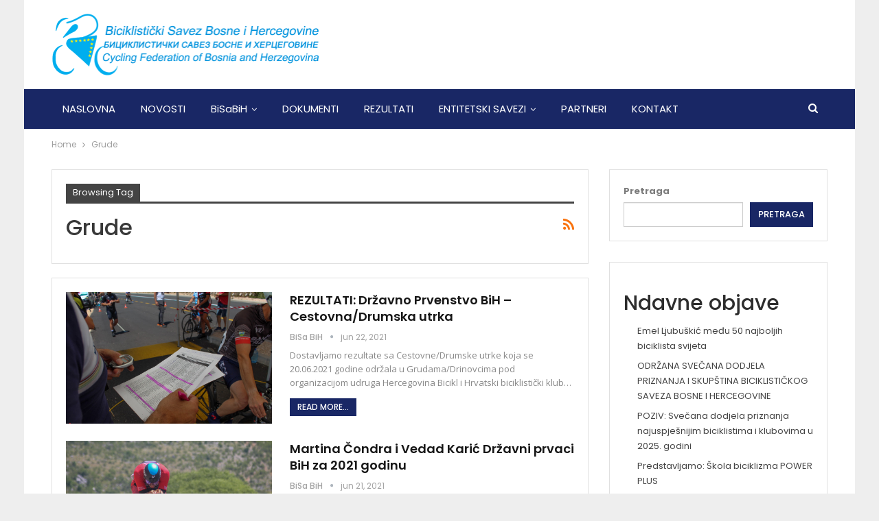

--- FILE ---
content_type: text/css
request_url: https://bisabih.ba/wp-content/bs-booster-cache/d7b256ae4bfce3348f85523e90289fc7.css
body_size: 53796
content:
.fhlckxeva.fhlckxeva-before-header,.fhlckxeva.fhlckxeva-before-header:before{background-color:#f8f8f8}.fhlckxeva.fhlckxeva-before-header{padding-top:30px !important;padding-bottom:30px !important}.fhlckxeva.fhlckxeva-after-footer,.fhlckxeva.fhlckxeva-after-footer:after{background-color:#f8f8f8}.fhlckxeva.fhlckxeva-after-footer{padding-top:30px !important;padding-bottom:30px !important}.better-social-counter .item-title{font-family:"Helvetica Neue",Helvetica,Arial,sans-serif;font-weight:400;font-size:12px;text-transform:initial}.better-social-counter .item-count{font-family:"Helvetica Neue",Helvetica,Arial,sans-serif;font-weight:700;font-size:14px;text-transform:initial}.better-social-counter .item-name{font-family:"Helvetica Neue",Helvetica,Arial,sans-serif;font-weight:400;font-size:14px;text-transform:initial}.better-social-counter .item-title-join{font-family:"Helvetica Neue",Helvetica,Arial,sans-serif;font-weight:400;font-size:13px;text-transform:initial}.better-social-banner .banner-item .item-count{font-family:"Helvetica Neue",Helvetica,Arial,sans-serif;font-weight:300;font-size:22px;text-transform:uppercase}.better-social-banner .banner-item .item-title{font-family:"Helvetica Neue",Helvetica,Arial,sans-serif;font-weight:700;font-size:12px;text-transform:uppercase}.better-social-banner .banner-item .item-button{font-family:"Helvetica Neue",Helvetica,Arial,sans-serif;font-weight:700;font-size:13px;text-transform:uppercase}:root{--publisher-site-width-2-col:1210px;--publisher-site-width-1-col:1210px;--publisher-site-width-2-col-content-col:70%;--publisher-site-width-2-col-primary-col:30%}@media(max-width:1300px){.page-layout-1-col .bs-sks,.page-layout-2-col .bs-sks{display:none !important}}:root{--publisher-site-width-3-col:1300px;--publisher-site-width-3-col-content-col:58%;--publisher-site-width-3-col-primary-col:25%;--publisher-site-width-3-col-secondary-col:17%}@media(max-width:1390px){.page-layout-3-col .bs-sks{display:none !important}}:root{--publisher-spacing:30}:root{--publisher-primary-color:#192765}.main-bg-color,.main-menu.menu .sub-menu li.current-menu-item:hover>a:hover,.main-menu.menu .better-custom-badge,.off-canvas-menu .menu .better-custom-badge,ul.sub-menu.bs-pretty-tabs-elements .mega-menu.mega-type-link .mega-links>li:hover>a,.widget.widget_nav_menu .menu .better-custom-badge,.widget.widget_nav_menu ul.menu li>a:hover,.widget.widget_nav_menu ul.menu li.current-menu-item>a,.rh-header .menu-container .resp-menu .better-custom-badge,.bs-popular-categories .bs-popular-term-item:hover .term-count,.widget.widget_tag_cloud .tagcloud a:hover,span.dropcap.dropcap-square,span.dropcap.dropcap-circle,.better-control-nav li a.better-active,.better-control-nav li:hover a,.main-menu.menu>li:hover>a:before,.main-menu.menu>li.current-menu-parent>a:before,.main-menu.menu>li.current-menu-item>a:before,.main-slider .better-control-nav li a.better-active,.main-slider .better-control-nav li:hover a,.site-footer.color-scheme-dark .footer-widgets .widget.widget_tag_cloud .tagcloud a:hover,.site-footer.color-scheme-dark .footer-widgets .widget.widget_nav_menu ul.menu li a:hover,.entry-terms.via a:hover,.entry-terms.source a:hover,.entry-terms.post-tags a:hover,.comment-respond #cancel-comment-reply-link,.better-newsticker .heading,.better-newsticker .control-nav span:hover,.listing-item-text-1:hover .term-badges.floated .term-badge a,.term-badges.floated a,.archive-title .term-badges span.term-badge a:hover,.post-tp-1-header .term-badges a:hover,.archive-title .term-badges a:hover,.listing-item-tb-2:hover .term-badges.floated .term-badge a,.btn-bs-pagination:hover,.btn-bs-pagination.hover,.btn-bs-pagination.bs-pagination-in-loading,.bs-slider-dots .bs-slider-active>.bts-bs-dots-btn,.listing-item-classic:hover a.read-more,.bs-loading>div,.pagination.bs-links-pagination a:hover,.footer-widgets .bs-popular-categories .bs-popular-term-item:hover .term-count,.footer-widgets .widget .better-control-nav li a:hover,.footer-widgets .widget .better-control-nav li a.better-active,.bs-slider-2-item .content-container a.read-more:hover,.bs-slider-3-item .content-container a.read-more:hover,.main-menu.menu .sub-menu li.current-menu-item:hover>a,.main-menu.menu .sub-menu>li:hover>a,.bs-slider-2-item .term-badges.floated .term-badge a,.bs-slider-3-item .term-badges.floated .term-badge a,.listing-item-blog:hover a.read-more,.back-top,.site-header .shop-cart-container .cart-handler .cart-count,.site-header .shop-cart-container .cart-box:after,.single-attachment-content .return-to:hover .fa,.topbar .topbar-date,.ajax-search-results:after,.better-gallery .gallery-title .prev:hover,.better-gallery .gallery-title .next:hover,.comments-template-multiple .nav-tabs .active a:after,.comments-template-multiple .active .comments-count,.off-canvas-inner:after,.more-stories:before,.bs-push-noti .bs-push-noti-wrapper-icon,.post-count-badge.pcb-t1.pcb-s1,.bs-fpe.bs-fpe-t2 thead,.post-tp-1-header .term-badges a,.entry-terms.post-tags .terms-label,.entry-terms.source .terms-label,.entry-terms.via .terms-label{background-color:#192765 !important}.bs-theme button,.bs-theme .btn,.bs-theme html input[type="button"],.bs-theme input[type="reset"],.bs-theme input[type="submit"],.bs-theme input[type="button"],.bs-theme .btn:focus,.bs-theme .btn:hover,.bs-theme button:focus,.bs-theme button:hover,.bs-theme html input[type="button"]:focus,.bs-theme html input[type="button"]:hover,.bs-theme input[type="reset"]:focus,.bs-theme input[type="reset"]:hover,.bs-theme input[type="submit"]:focus,.bs-theme input[type="submit"]:hover,.bs-theme input[type="button"]:focus,.bs-theme input[type="button"]:hover,.single-post-share .social-item.social-item a{background-color:#192765}.main-color,.screen-reader-text:hover,.screen-reader-text:active,.screen-reader-text:focus,.widget.widget_nav_menu .menu .better-custom-badge,.widget.widget_recent_comments a:hover,.bs-popular-categories .bs-popular-term-item,.main-menu.menu .sub-menu li.current-menu-item>a,.bs-about .about-link a,.comment-list .comment-footer .comment-reply-link:hover,.comment-list li.bypostauthor>article>.comment-meta .comment-author a,.comment-list li.bypostauthor>article>.comment-meta .comment-author,.comment-list .comment-footer .comment-edit-link:hover,.comment-respond #cancel-comment-reply-link,span.dropcap.dropcap-square-outline,span.dropcap.dropcap-circle-outline,ul.bs-shortcode-list li:before,a:hover,.post-meta a:hover,.site-header .top-menu.menu>li:hover>a,.site-header .top-menu.menu .sub-menu>li:hover>a,.mega-menu.mega-type-link-list .mega-links>li>a:hover,.mega-menu.mega-type-link-list .mega-links>li:hover>a,.listing-item .post-footer .post-share:hover .share-handler,.listing-item-classic .title a:hover,.single-post-content>.post-author .pre-head a:hover,.single-post-content a,.single-page-simple-content a,.site-header .search-container:hover .search-handler,.site-header .shop-cart-container.open .cart-handler,.site-header .shop-cart-container.open:hover .cart-handler,.site-footer .copy-2 a:hover,.site-footer .copy-1 a:hover,ul.menu.footer-menu li>a:hover,.rh-header .menu-container .resp-menu li:hover>a,.listing-item-thumbnail:hover .title a,.listing-item-grid:hover .title a,.listing-item-blog:hover .title a,.listing-item-classic:hover .title a,.post-meta a:hover,.pagination.bs-numbered-pagination>span,.pagination.bs-numbered-pagination .wp-pagenavi a:hover,.pagination.bs-numbered-pagination .page-numbers:hover,.pagination.bs-numbered-pagination .wp-pagenavi .current,.pagination.bs-numbered-pagination .current,.listing-item-text-1:hover .title a,.listing-item-text-2:hover .title a,.listing-item-text-3:hover .title a,.listing-item-text-4:hover .title a,.bs-popular-categories .bs-popular-term-item:hover,.main-menu.menu>li:hover>a,.listing-mg-5-item:hover .title,.listing-item-tall:hover>.title,.bs-text a,.wpb_text_column a,.bf-breadcrumb .bf-breadcrumb-item a:hover span,.off-canvas-menu li.current-menu-item>a,.entry-content.off_canvas_footer-info a,.comment-list .comment-content em.needs-approve,.better-newsticker ul.news-list li a:hover{color:#192765}.footer-widgets .widget a:hover,.bs-listing-modern-grid-listing-5 .listing-mg-5-item:hover .title a:hover,.bs-listing-modern-grid-listing-5 .listing-mg-5-item:hover .title a,.tabbed-grid-posts .tabs-section .active a{color:#192765 !important}.bs-theme textarea:focus,.bs-theme input[type="url"]:focus,.bs-theme input[type="search"]:focus,.bs-theme input[type="password"]:focus,.bs-theme input[type="email"]:focus,.bs-theme input[type="number"]:focus,.bs-theme input[type="week"]:focus,.bs-theme input[type="month"]:focus,.bs-theme input[type="time"]:focus,.bs-theme input[type="datetime-local"]:focus,.bs-theme input[type="date"]:focus,.bs-theme input[type="color"]:focus,.bs-theme input[type="text"]:focus,.widget.widget_nav_menu .menu .better-custom-badge:after,.better-gallery .fotorama__thumb-border,span.dropcap.dropcap-square-outline,span.dropcap.dropcap-circle-outline,.comment-respond textarea:focus,.archive-title .term-badges a:hover,.listing-item-text-2:hover .item-inner,.btn-bs-pagination:hover,.btn-bs-pagination.hover,.btn-bs-pagination.bs-pagination-in-loading,.bs-slider-2-item .content-container a.read-more,.bs-slider-3-item .content-container a.read-more,.pagination.bs-links-pagination a:hover,body.active-top-line,.entry-terms.post-tags .terms-label,.entry-terms.source .terms-label,.entry-terms.via .terms-label{border-color:#192765}.main-menu.menu .better-custom-badge:after,.off-canvas-menu .menu .better-custom-badge:after{border-top-color:#192765}.better-newsticker .heading:after{border-left-color:#192765}::selection{background:#192765}::-moz-selection{background:#192765}.term-badges.text-badges .term-badge a{color:#192765 !important;background-color:transparent !important}.active-top-line .header-style-1.full-width .bs-pinning-block.pinned.main-menu-wrapper,.active-top-line .header-style-1.boxed .bs-pinning-block.pinned .main-menu-container,.active-top-line .header-style-2.full-width .bs-pinning-block.pinned.main-menu-wrapper,.active-top-line .header-style-2.boxed .bs-pinning-block.pinned .main-menu-container,.active-top-line .header-style-3.full-width .bs-pinning-block.pinned.main-menu-wrapper,.active-top-line .header-style-3.boxed .bs-pinning-block.pinned .main-menu-container,.active-top-line .header-style-4.full-width .bs-pinning-block.pinned.main-menu-wrapper,.active-top-line .header-style-4.boxed .bs-pinning-block.pinned .main-menu-container,.active-top-line .header-style-5.full-width .bspw-header-style-5 .bs-pinning-block.pinned,.active-top-line .header-style-5.boxed .bspw-header-style-5 .bs-pinning-block.pinned .header-inner,.active-top-line .header-style-6.full-width .bspw-header-style-6 .bs-pinning-block.pinned,.active-top-line .header-style-6.boxed .bspw-header-style-6 .bs-pinning-block.pinned .header-inner,.active-top-line .header-style-7.full-width .bs-pinning-block.pinned.main-menu-wrapper,.active-top-line .header-style-7.boxed .bs-pinning-block.pinned .main-menu-container,.active-top-line .header-style-8.full-width .bspw-header-style-8 .bs-pinning-block.pinned,.active-top-line .header-style-8.boxed .bspw-header-style-8 .bs-pinning-block.pinned .header-inner{border-top:3px solid #192765}.better-gcs-wrapper .gsc-result .gs-title *,.better-gcs-wrapper .gsc-result .gs-title:hover *,.better-gcs-wrapper .gsc-results .gsc-cursor-box .gsc-cursor-current-page,.better-gcs-wrapper .gsc-results .gsc-cursor-box .gsc-cursor-page:hover{color:#192765 !important}.better-gcs-wrapper button.gsc-search-button-v2{background-color:#192765 !important}.betterstudio-review .verdict .overall,.rating-bar span{background-color:#192765}.rating-stars span:before,.betterstudio-review .verdict .page-heading{color:#192765}.topbar .topbar-date.topbar-date{background-color:#ffffff !important}.topbar .topbar-date.topbar-date{color:#6b6b6b !important}.site-header .top-menu.menu>li>a,.topbar .topbar-sign-in{color:#6b6b6b}.site-header.full-width .topbar,.site-header.boxed .topbar .topbar-inner{background-color:#ffffff}.site-header.full-width .topbar,.site-header.boxed .topbar .topbar-inner{border-color:#edeef3}.topbar .better-social-counter.style-button .social-item .item-icon{color:#6b6b6b}.topbar .better-social-counter.style-button .social-item:hover .item-icon{color:#ffffff}.topbar .better-social-counter.style-button .social-item .item-icon{background:#f0f0f0}.topbar .better-social-counter.style-button .social-item:hover .item-icon{background:#192765}.site-header.boxed .main-menu-wrapper .main-menu-container,.site-header.full-width .main-menu-wrapper{border-top-color:#192765}.site-header.header-style-1.boxed .main-menu-wrapper .main-menu-container,.site-header.header-style-1.full-width .main-menu-wrapper,.site-header.header-style-1 .better-pinning-block.pinned.main-menu-wrapper .main-menu-container{border-bottom-color:#dedede !important}.site-header.header-style-2.boxed .main-menu-wrapper .main-menu-container,.site-header.header-style-2.full-width .main-menu-wrapper,.site-header.header-style-2 .better-pinning-block.pinned.main-menu-wrapper .main-menu-container{border-bottom-color:#192765 !important}.site-header.header-style-3.boxed .main-menu-container,.site-header.full-width.header-style-3 .main-menu-wrapper{border-bottom-color:#dedede !important}.site-header.header-style-4.boxed .main-menu-container,.site-header.full-width.header-style-4 .main-menu-wrapper{border-bottom-color:#dedede !important}.site-header.header-style-5.boxed .header-inner,.site-header.header-style-5.full-width,.site-header.header-style-5.full-width>.bs-pinning-wrapper>.content-wrap.pinned{border-bottom-color:#dedede}.site-header.header-style-6.boxed .header-inner,.site-header.header-style-6.full-width,.site-header.header-style-6.full-width>.bs-pinning-wrapper>.content-wrap.pinned{border-bottom-color:#dedede}.site-header.header-style-7.boxed .main-menu-container,.site-header.full-width.header-style-7 .main-menu-wrapper{border-bottom-color:#dedede !important}.site-header.header-style-8.boxed .header-inner,.site-header.header-style-8.full-width,.site-header.header-style-8.full-width>.bs-pinning-wrapper>.content-wrap.pinned{border-bottom-color:#dedede}.site-header .shop-cart-container .cart-handler,.site-header .search-container .search-handler,.site-header .main-menu>li>a,.site-header .search-container .search-box .search-form .search-field{color:#ffffff}.site-header .off-canvas-menu-icon .off-canvas-menu-icon-el,.site-header .off-canvas-menu-icon .off-canvas-menu-icon-el:after,.site-header .off-canvas-menu-icon .off-canvas-menu-icon-el:before{background-color:#ffffff}.site-header .search-container .search-box .search-form .search-field::-webkit-input-placeholder{color:#ffffff}.site-header .search-container .search-box .search-form .search-field::-moz-placeholder{color:#ffffff}.site-header .search-container .search-box .search-form .search-field:-ms-input-placeholder{color:#ffffff}.site-header .search-container .search-box .search-form .search-field:-moz-placeholder{color:#ffffff}.site-header .shop-cart-container:hover .cart-handler,.site-header .search-container:hover .search-handler,.site-header .main-menu>li:hover>a,.site-header .main-menu>li>a:hover,.site-header .main-menu>li.current-menu-item>a{color:#ffffff}.main-menu.menu>li:hover>a:before,.main-menu.menu .sub-menu li.current-menu-item:hover>a,.main-menu.menu .sub-menu>li:hover>a{background-color:#ffffff}body .main-menu.menu .sub-menu li.current-menu-item:hover>a,body .main-menu.menu .sub-menu>li:hover>a{background-color:#ffffff}.site-header.boxed.header-style-1 .main-menu-wrapper .main-menu-container,.site-header.full-width.header-style-1 .main-menu-wrapper,.bspw-header-style-1.boxed>.bs-pinning-block.pinned.main-menu-wrapper .main-menu-container,.site-header.boxed.header-style-2 .main-menu-wrapper .main-menu-container,.site-header.full-width.header-style-2 .main-menu-wrapper,.bspw-header-style-2.boxed>.bs-pinning-block.pinned.main-menu-wrapper .main-menu-container,.site-header.boxed.header-style-3 .main-menu-wrapper .main-menu-container,.site-header.full-width.header-style-3 .main-menu-wrapper,.bspw-header-style-3.boxed>.bs-pinning-block.pinned.main-menu-wrapper .main-menu-container,.site-header.boxed.header-style-4 .main-menu-wrapper .main-menu-container,.site-header.full-width.header-style-4 .main-menu-wrapper,.bspw-header-style-4.boxed>.bs-pinning-block.pinned.main-menu-wrapper .main-menu-container,.site-header.header-style-5 .content-wrap>.bs-pinning-wrapper>.bs-pinning-block,.site-header.header-style-5.full-width .content-wrap.pinned,.site-header.boxed.header-style-7 .main-menu-wrapper .main-menu-container,.site-header.full-width.header-style-7 .main-menu-wrapper,.bspw-header-style-7.boxed>.bs-pinning-block.pinned.main-menu-wrapper .main-menu-container{background-color:#192765}.site-header.header-style-5 .header-inner,.site-header.header-style-5.full-width.stretched>.bspw-header-style-5>.content-wrap,.site-header.header-style-5.full-width.stretched>.content-wrap,.site-header.header-style-6 .header-inner,.site-header.header-style-6.full-width.stretched>.bspw-header-style-6>.content-wrap,.site-header.header-style-6.full-width.stretched>.content-wrap,.site-header.header-style-8 .header-inner,.site-header.header-style-8.full-width.stretched>.bspw-header-style-8>.content-wrap,.site-header.header-style-8.full-width.stretched>.content-wrap{background-color:#192765}.site-header.header-style-1,.site-header.header-style-2,.site-header.header-style-3,.site-header.header-style-4,.site-header.header-style-5.full-width,.site-header.header-style-5.boxed>.content-wrap>.container,.site-header.header-style-5 .bs-pinning-wrapper.bspw-header-style-5>.bs-pinning-block,.site-header.header-style-6.full-width,.site-header.header-style-6.boxed>.content-wrap>.container,.site-header.header-style-6 .bs-pinning-wrapper.bspw-header-style-6>.bs-pinning-block,.site-header.header-style-7,.site-header.header-style-8.full-width,.site-header.header-style-8.boxed>.content-wrap>.container,.site-header.header-style-8 .bs-pinning-wrapper.bspw-header-style-8>.bs-pinning-block{background-color:#ffffff}ul.menu.footer-menu li>a,.site-footer .copy-2 a,.site-footer .copy-2,.site-footer .copy-1 a,.site-footer .copy-1{color:#ffffff}.site-footer .footer-widgets,.footer-widgets .section-heading.sh-t4.sh-s5 .h-text:after{background-color:#1f2333 !important}.site-footer .section-heading.sh-t4.sh-s5 .h-text:before{border-top-color:#1f2333 !important}.site-footer .footer-widgets .section-heading.sh-t1 .h-text,.footer-widgets .section-heading.sh-t4.sh-s3 .h-text:after,.footer-widgets .section-heading.sh-t4.sh-s1 .h-text:after,.footer-widgets .section-heading.sh-t3.sh-s8>.h-text:last-child:first-child:after,.footer-widgets .section-heading.sh-t3.sh-s8>a:last-child:first-child>.h-text:after,.footer-widgets .section-heading.sh-t3.sh-s8>.main-link>.h-text:after,.footer-widgets .section-heading.sh-t3.sh-s8>.h-text:last-child:first-child:before,.footer-widgets .section-heading.sh-t3.sh-s8>a:last-child:first-child>.h-text:before,.footer-widgets .section-heading.sh-t3.sh-s8 >.main-link>.h-text:before,.footer-widgets .section-heading.sh-t3.sh-s8.bs-pretty-tabs .bs-pretty-tabs-container .bs-pretty-tabs-more.other-link .h-text,.footer-widgets .section-heading.sh-t3.sh-s8>a>.h-text,.footer-widgets .section-heading.sh-t3.sh-s8>.h-text,.footer-widgets .section-heading.sh-t6.sh-s7>.main-link>.h-text:after,.footer-widgets .section-heading.sh-t6.sh-s7>a:last-child:first-child>.h-text:after,.footer-widgets .section-heading.sh-t6.sh-s7>.h-text:last-child:first-child:after,.footer-widgets .section-heading.sh-t6.sh-s6>.main-link>.h-text:after,.footer-widgets .section-heading.sh-t6.sh-s6>a:last-child:first-child>.h-text:after,.footer-widgets .section-heading.sh-t6.sh-s6>.h-text:last-child:first-child:after,.footer-widgets .section-heading.sh-t7.sh-s1>.main-link>.h-text,.footer-widgets .section-heading.sh-t7.sh-s1>a:last-child:first-child>.h-text,.footer-widgets .section-heading.sh-t7.sh-s1 .h-text{background-color:#1f2333}.footer-widgets .section-heading.sh-t6.sh-s4>.main-link>.h-text:after,.footer-widgets .section-heading.sh-t6.sh-s4>a:last-child:first-child>.h-text:after,.footer-widgets .section-heading.sh-t6.sh-s4>.h-text:last-child:first-child:after,.footer-widgets .section-heading.sh-t6.sh-s4>.main-link>.h-text:after,.footer-widgets .section-heading.sh-t6.sh-s4>a:last-child:first-child>.h-text:after,.footer-widgets .section-heading.sh-t6.sh-s4>.h-text:last-child:first-child:after,.footer-widgets .section-heading.sh-t6.sh-s4>.main-link>.h-text:before,.footer-widgets .section-heading.sh-t6.sh-s4>a:last-child:first-child>.h-text:before,.footer-widgets .section-heading.sh-t6.sh-s4>.h-text:last-child:first-child:before{border-left-color:#1f2333}.footer-widgets .section-heading.sh-t6.sh-s4>.main-link>.h-text:after,.footer-widgets .section-heading.sh-t6.sh-s4>a:last-child:first-child>.h-text:after,.footer-widgets .section-heading.sh-t6.sh-s4>.h-text:last-child:first-child:after,.footer-widgets .section-heading.sh-t6.sh-s4>.main-link>.h-text:after,.footer-widgets .section-heading.sh-t6.sh-s4>a:last-child:first-child>.h-text:after,.footer-widgets .section-heading.sh-t6.sh-s4>.h-text:last-child:first-child:after,.footer-widgets .section-heading.sh-t6.sh-s4>.main-link>.h-text:before,.footer-widgets .section-heading.sh-t6.sh-s4>a:last-child:first-child>.h-text:before,.footer-widgets .section-heading.sh-t6.sh-s4>.h-text:last-child:first-child:before{border-left-color:#1f2333}.footer-widgets .section-heading.sh-t6.sh-s7>.main-link>.h-text:before,.footer-widgets .section-heading.sh-t6.sh-s7>a:last-child:first-child>.h-text:before,.footer-widgets .section-heading.sh-t6.sh-s7>.h-text:last-child:first-child:before,.footer-widgets .section-heading.sh-t6.sh-s6>.main-link>.h-text:before,.footer-widgets .section-heading.sh-t6.sh-s6>a:last-child:first-child>.h-text:before,.footer-widgets .section-heading.sh-t6.sh-s6>.h-text:last-child:first-child:before,.footer-widgets .section-heading.sh-t6.sh-s5>.main-link>.h-text:before,.footer-widgets .section-heading.sh-t6.sh-s5>a:last-child:first-child>.h-text:before,.footer-widgets .section-heading.sh-t6.sh-s5>.h-text:last-child:first-child:before{border-top-color:#1f2333}.footer-widgets .section-heading.sh-t6.sh-s7>.main-link>.h-text:before,.footer-widgets .section-heading.sh-t6.sh-s7>a:last-child:first-child>.h-text:before,.footer-widgets .section-heading.sh-t6.sh-s7>.h-text:last-child:first-child:before{border-bottom-color:#1f2333}.ltr .footer-widgets .section-heading.sh-t6.sh-s8>.main-link>.h-text:after,.ltr .footer-widgets .section-heading.sh-t6.sh-s8>a:last-child:first-child>.h-text:after,.ltr .footer-widgets .section-heading.sh-t6.sh-s8>.h-text:last-child:first-child:after{border-right-color:#1f2333}.rtl .footer-widgets .section-heading.sh-t6.sh-s8>.main-link>.h-text:after,.rtl .footer-widgets .section-heading.sh-t6.sh-s8>a:last-child:first-child>.h-text:after,.rtl .footer-widgets .section-heading.sh-t6.sh-s8>.h-text:last-child:first-child:after{border-left-color:#1f2333}.site-footer:before{display:none}.copy-footer .content-wrap{overflow-x:auto}.site-footer .copy-footer .footer-menu-wrapper .footer-menu-container:before{display:none}.site-footer .copy-footer{background-color:#0c0e17}.site-footer .footer-social-icons{background-color:#ffffff}.site-footer,.footer-widgets .section-heading.sh-t4.sh-s5 .h-text:after{background-color:#0c0e17}.site-footer .section-heading.sh-t4.sh-s5 .h-text:before{border-top-color:#0c0e17}.section-heading.sh-t5>.main-link>.h-text:before,.section-heading.sh-t5>a:first-child:last-child>.h-text:before,.section-heading.sh-t5>.h-text:first-child:last-child:before{background-color:#111111}.section-heading.sh-t5>.main-link>.h-text,.section-heading.sh-t5 a.active,.section-heading.sh-t5 .main-link:first-child:last-child .h-text,.section-heading.sh-t5>.h-text{color:#111111}.section-heading.sh-t5 a:hover .h-text,.section-heading.sh-t5 a.active .h-text{color:#111111 !important}.entry-content a.read-more,a.read-more,.listing-item-classic:hover a.read-more,.listing-item-blog:hover a.read-more{background-color:#192765 !important}.bs-slider-2-item .content-container a.read-more,.bs-slider-3-item .content-container a.read-more{border-color:#192765}body.bs-theme,body.bs-theme .btn-bs-pagination,body.bs-theme .body-typo{font-family:'Poppins';font-weight:400;font-size:13px;text-align:inherit;text-transform:inherit;color:#7b7b7b}.post-meta,.post-meta a{font-family:'Poppins';font-weight:400;font-size:12px;text-transform:none;color:#a3a3a3}.listing-mg-item.listing-mg-5-item .post-meta.post-meta .views.views.views{font-family:'Poppins';font-weight:400!important;font-size:12px;text-transform:none;color:#a3a3a3!important}.post-meta .post-author{font-family:'Poppins';font-weight:500;font-size:12px;text-transform:capitalize}.term-badges .format-badge,.term-badges .term-badge,.main-menu .term-badges a{font-family:'Poppins';font-weight:500;font-size:11px;text-transform:uppercase;letter-spacing:0.4px}.heading-typo,h1,h2,h3,h4,h5,h6,.h1,.h2,.h3,.h4,.h5,.h6,.heading-1,.heading-2,.heading-3,.heading-4,.heading-5,.heading-6,.header .site-branding .logo,.search-form input[type="submit"],.widget.widget_categories ul li,.widget.widget_archive ul li,.widget.widget_nav_menu ul.menu,.widget.widget_pages ul li,.widget.widget_recent_entries li a,.widget .tagcloud a,.widget.widget_calendar table caption,.widget.widget_rss li .rsswidget,.listing-widget .listing-item .title,button,html input[type="button"],input[type="reset"],input[type="submit"],input[type="button"],.pagination,.site-footer .footer-social-icons .better-social-counter.style-name .social-item,.section-heading .h-text,.entry-terms a,.single-container .post-share a,.comment-list .comment-meta .comment-author,.comments-wrap .comments-nav,.main-slider .content-container .read-more,a.read-more,.single-page-content>.post-share li,.single-container>.post-share li,.better-newsticker .heading,.better-newsticker ul.news-list li{font-family:'Poppins';font-weight:500;text-transform:inherit}.better-gcs-wrapper .gsc-result .gs-title{font-family:'Poppins';font-weight:500;text-transform:inherit}h1,.h1,.heading-1{font-size:34px}h2,.h2,.heading-2{font-size:30px}h3,.h3,.heading-3{font-size:25px}h4,.h4,.heading-4{font-size:20px}h5,.h5,.heading-5{font-size:17px}h6,.h6,.heading-6{font-size:15px}.single-post-title{font-family:'Poppins';font-weight:700;text-transform:capitalize}.post-template-1 .single-post-title{font-size:24px}.post-tp-2-header .single-post-title{font-size:28px}.post-tp-3-header .single-post-title{font-size:26px}.post-tp-4-header .single-post-title{font-size:26px}.post-tp-5-header .single-post-title{font-size:26px}.post-template-6 .single-post-title{font-size:24px}.post-tp-7-header .single-post-title{font-size:24px}.post-template-8 .single-post-title{font-size:24px}.post-template-9 .single-post-title{font-size:24px}.post-template-10 .single-post-title,.ajax-post-content .single-post-title.single-post-title{font-size:24px}.post-tp-11-header .single-post-title{font-size:25px}.post-tp-12-header .single-post-title{font-size:22px}.post-template-13 .single-post-title{font-size:22px}.post-template-14 .single-post-title{font-size:22px}.post-subtitle{font-family:'Poppins';font-weight:500;font-size:18px;text-transform:inherit}.entry-content{font-family:-apple-system,BlinkMacSystemFont,"Segoe UI",Roboto,Oxygen,Oxygen-Sans,Ubuntu,Cantarell,"Helvetica Neue","Open Sans",sans-serif;font-weight:400;font-size:15px;text-align:inherit;text-transform:initial;color:#2c2f34}.post-summary{font-family:'Open Sans';font-weight:400;line-height:20px;font-size:13px;text-align:inherit;text-transform:initial;color:#888888}.single-post-excerpt{font-family:-apple-system,BlinkMacSystemFont,"Segoe UI",Roboto,Oxygen,Oxygen-Sans,Ubuntu,Cantarell,"Helvetica Neue","Open Sans",sans-serif;font-weight:400;line-height:22px;font-size:15px;text-align:inherit;text-transform:initial}.main-menu li>a,.main-menu li,.off-canvas-menu>ul>li>a{font-family:'Poppins';font-weight:400;font-size:15px;text-align:inherit;text-transform:capitalize}.main-menu.menu .sub-menu>li>a,.main-menu.menu .sub-menu>li,.rh-header .menu-container .resp-menu li>a,.rh-header .menu-container .resp-menu li,.mega-menu.mega-type-link-list .mega-links li>a,ul.sub-menu.bs-pretty-tabs-elements .mega-menu.mega-type-link .mega-links>li>a,.off-canvas-menu li>a{font-family:'Poppins';font-weight:400;font-size:14px;text-align:inherit;text-transform:none}.top-menu.menu>li>a,.top-menu.menu>li>a:hover,.top-menu.menu>li,.topbar .topbar-sign-in{font-family:'Poppins';font-weight:400;font-size:12px;text-align:inherit;text-transform:capitalize}.top-menu.menu .sub-menu>li>a,.top-menu.menu .sub-menu>li{font-family:'Poppins';font-weight:400;font-size:12px;text-align:inherit;text-transform:none}.topbar .topbar-date{font-family:'Poppins';font-weight:400;font-size:12px;text-transform:capitalize}.archive-title .pre-title{font-family:'Poppins';font-weight:400;font-size:13px;text-align:inherit;text-transform:capitalize}.archive-title .page-heading{font-family:'Poppins';font-weight:500;font-size:32px;text-align:inherit;text-transform:capitalize;color:#383838}.listing-item .post-subtitle{font-family:'Poppins';font-weight:600;line-height:18px;text-align:inherit;text-transform:inherit;color:#565656}.listing-item-classic-1 .title{font-family:'Poppins';font-weight:600;line-height:27px;font-size:21px;text-align:inherit;text-transform:none;color:#161616}.listing-item-classic-1 .post-subtitle{font-size:17px}.listing-item-classic-2 .title{font-family:'Poppins';font-weight:600;line-height:27px;font-size:21px;text-align:inherit;text-transform:none;color:#161616}.listing-item-classic-2 .post-subtitle{font-size:17px}.listing-item-classic-3 .title{font-family:'Poppins';font-weight:600;line-height:26px;font-size:20px;text-align:inherit;text-transform:none;color:#161616}.listing-item-classic-3 .post-subtitle{font-size:17px}.listing-mg-1-item .content-container,.listing-mg-1-item .title{font-family:'Poppins';font-weight:600;font-size:22px;text-align:inherit;text-transform:capitalize;color:#ffffff}.listing-mg-1-item .post-subtitle{font-size:15px}.listing-mg-2-item .content-container,.listing-mg-2-item .title{font-family:'Poppins';font-weight:600;font-size:22px;text-align:inherit;text-transform:capitalize;color:#ffffff}.listing-mg-2-item .post-subtitle{font-size:15px}.listing-mg-3-item .content-container,.listing-mg-3-item .title{font-family:'Poppins';font-weight:600;font-size:18px;text-align:inherit;text-transform:capitalize;color:#ffffff}.listing-mg-4-item .content-container,.listing-mg-4-item .title{font-family:'Poppins';font-weight:600;font-size:18px;text-align:inherit;text-transform:capitalize}.listing-mg-4-item .post-subtitle{font-size:16px}.listing-mg-5-item-big .title{font-family:'Poppins';font-weight:600;font-size:22px;text-align:center;text-transform:capitalize}.listing-mg-5-item-small .title{font-family:'Poppins';font-weight:500;font-size:15px;text-align:center;text-transform:capitalize}.listing-mg-5-item .post-subtitle{font-size:15px}.listing-mg-6-item .content-container,.listing-mg-6-item .title{font-family:'Poppins';font-weight:600;font-size:21px;text-align:inherit;text-transform:capitalize;color:#ffffff}.listing-mg-6-item .post-subtitle{font-size:16px}.listing-mg-7-item .content-container,.listing-mg-7-item .title{font-family:'Poppins';font-weight:600;font-size:22px;text-align:inherit;text-transform:capitalize;color:#ffffff}.listing-mg-7-item .post-subtitle{font-size:15px}.listing-mg-8-item .content-container,.listing-mg-8-item .title{font-family:'Poppins';font-weight:600;font-size:22px;text-align:inherit;text-transform:capitalize;color:#ffffff}.listing-mg-8-item .post-subtitle{font-size:15px}.listing-mg-9-item .content-container,.listing-mg-9-item .title{font-family:'Poppins';font-weight:600;font-size:22px;text-align:inherit;text-transform:capitalize;color:#ffffff}.listing-mg-9-item .post-subtitle{font-size:15px}.listing-mg-10-item .content-container,.listing-mg-10-item .title{font-family:'Poppins';font-weight:600;font-size:24px;text-align:inherit;text-transform:capitalize;color:#ffffff}.listing-mg-10-item .post-subtitle{font-size:16px}.listing-item-grid-1 .title{font-family:'Poppins';font-weight:600;line-height:22px;font-size:17px;text-align:inherit;text-transform:none;color:#161616}.listing-item-grid-1 .post-subtitle{font-size:15px}.listing-item-grid-2 .title{font-family:'Poppins';font-weight:600;line-height:22px;font-size:17px;text-align:inherit;text-transform:none;color:#161616}.listing-item-grid-2 .post-subtitle{font-size:15px}.listing-item-tall-1 .title{font-family:'Poppins';font-weight:600;line-height:20px;font-size:16px;text-align:inherit;text-transform:none;color:#161616}.listing-item-tall-1 .post-subtitle{font-size:14px}.listing-item-tall-2 .title,.listing-item-tall-2 .title a{font-family:'Poppins';font-weight:600;line-height:20px;font-size:16px;text-align:center;text-transform:none;color:#161616}.listing-item-tall-2 .post-subtitle{font-size:14px}.bs-slider-1-item .title{font-family:'Poppins';font-weight:600;line-height:30px;font-size:26px;text-align:inherit;text-transform:none}.bs-slider-1-item .post-subtitle{font-size:15px}.bs-slider-2-item .title{font-family:'Poppins';font-weight:600;line-height:28px;font-size:21px;text-align:inherit;text-transform:none;color:#161616}.bs-slider-2-item .post-subtitle{font-size:15px}.bs-slider-3-item .title{font-family:'Poppins';font-weight:600;line-height:28px;font-size:21px;text-align:inherit;text-transform:none;color:#161616}.bs-slider-3-item .post-subtitle{font-size:15px}.bs-box-1 .box-title{font-family:'Poppins';font-weight:600;line-height:25px;font-size:18px;text-align:inherit;text-transform:none}.bs-box-2 .box-title{font-family:'Poppins';font-weight:600;line-height:18px;font-size:14px;text-align:inherit;text-transform:uppercase}.bs-box-3 .box-title{font-family:'Poppins';font-weight:600;line-height:20px;font-size:17px;text-align:inherit;text-transform:uppercase}.bs-box-4 .box-title{font-family:'Poppins';font-weight:600;line-height:20px;font-size:17px;text-align:inherit;text-transform:uppercase}.listing-item-blog-1>.item-inner>.title,.listing-item-blog-2>.item-inner>.title,.listing-item-blog-3>.item-inner>.title{font-family:'Poppins';font-weight:600;line-height:23px;font-size:18px;text-align:inherit;text-transform:none;color:#161616}.listing-item-blog-1>.item-inner>.post-subtitle,.listing-item-blog-2>.item-inner>.post-subtitle,.listing-item-blog-3>.item-inner>.post-subtitle{font-size:15px}.listing-item-blog-5>.item-inner>.title{font-family:'Poppins';font-weight:600;line-height:24px;font-size:18px;text-align:inherit;text-transform:none;color:#161616}.listing-item-blog-5 .post-subtitle{font-size:15px}.listing-item-tb-3 .title,.listing-item-tb-1 .title{font-family:'Poppins';font-weight:600;line-height:18px;font-size:13px;text-align:inherit;text-transform:none;color:#161616}.listing-item-tb-3 .post-subtitle,.listing-item-tb-1 .post-subtitle{font-size:13px}.listing-item-tb-2 .title{font-family:'Poppins';font-weight:600;line-height:17px;font-size:13px;text-align:inherit;text-transform:none;color:#161616}.listing-item-tb-2 .post-subtitle{font-size:13px}.listing-item-text-1 .title{font-family:'Poppins';font-weight:600;line-height:22px;font-size:15px;text-align:center;text-transform:capitalize;color:#161616}.listing-item-text-1 .post-subtitle{font-size:14px}.listing-item-text-2 .title{font-family:'Poppins';font-weight:600;line-height:19px;font-size:14px;text-align:inherit;text-transform:capitalize;color:#161616}.listing-item-text-2 .post-subtitle{font-size:14px}.listing-item-text-3 .title,.listing-item-text-4 .title{font-family:'Poppins';font-weight:600;line-height:20px;font-size:14px;text-align:inherit;text-transform:inherit;color:#161616}.listing-item-text-3 .post-subtitle,.listing-item-text-4 .post-subtitle{font-size:14px}.section-heading .h-text{font-family:'Poppins';font-weight:600;line-height:38px;font-size:18px;text-transform:uppercase}.site-footer .copy-footer .menu{font-family:'Poppins';font-weight:500;line-height:28px;font-size:14px;text-transform:capitalize;color:#ffffff}.site-footer .copy-footer .container{font-family:'Poppins';font-weight:400;line-height:18px;font-size:12px}.post-meta .views.rank-default,.single-post-share .post-share-btn.post-share-btn-views.rank-default{color:!important}.post-meta .views.rank-500,.single-post-share .post-share-btn.post-share-btn-views.rank-500{color:#edaa02 !important}.post-meta .views.rank-1000,.single-post-share .post-share-btn.post-share-btn-views.rank-1000{color:#d88531 !important}.post-meta .views.rank-2000,.single-post-share .post-share-btn.post-share-btn-views.rank-2000{color:#c44b2d !important}.post-meta .views.rank-3500,.single-post-share .post-share-btn.post-share-btn-views.rank-3500{color:#d40808 !important}.post-meta .share.rank-50,.single-post-share .post-share-btn.rank-50{color:#edaa02 !important}.post-meta .share.rank-100,.single-post-share .post-share-btn.rank-100{color:#d88531 !important}.post-meta .share.rank-200,.single-post-share .post-share-btn.rank-200{color:#c44b2d !important}.post-meta .share.rank-300,.single-post-share .post-share-btn.rank-300{color:#d40808 !important} .widget.widget_categories li.cat-item.cat-item-4>a:hover,.main-menu.menu>li.menu-term-4:hover>a,ul.menu.footer-menu li.menu-term-4>a:hover,.listing-item.main-term-4:hover .title a,body.category-4 .archive-title .page-heading,.listing-item-classic.main-term-4 .post-meta a:hover,.listing-item-blog.main-term-4 .post-meta a:hover,.listing-item-grid.main-term-4 .post-meta a:hover,.listing-item-text-1.main-term-4 .post-meta a:hover,.listing-item-text-2.main-term-4 .post-meta a:hover,.bs-popular-categories .bs-popular-term-item.term-item-4:hover a,.listing-mg-5-item.main-term-4:hover .title,.listing-mg-5-item.main-term-4:hover .title a:hover,.listing-item-tall-1.main-term-4:hover>.title,.listing-item-tall-2.main-term-4:hover>.title,.tabbed-grid-posts .tabs-section .active a.term-4,.search-header .clean-button.term-4:hover{color:#dd3333 !important}.main-menu.menu>li.menu-term-4:hover>a:before,.main-menu.menu>li.menu-term-4.current-menu-item>a:before,.main-menu.menu>li.menu-term-4.current-menu-parent>a:before,.widget.widget_nav_menu ul.menu li.menu-term-4>a:hover,.widget.widget_nav_menu ul.menu li.current-menu-item.menu-term-4>a,.widget.widget_categories li.cat-item.cat-item-4>a:hover>.post-count,.listing-item-text-1.main-term-4:hover .term-badges.floated .term-badge.term-4 a,.listing-item-tb-2.main-term-4:hover .term-badges.floated .term-badge a,.listing-item.main-term-4:hover a.read-more,.term-badges .term-badge.term-4 a,.archive-title .term-badges span.term-badge.term-4 a:hover,body.category-4 .archive-title .pre-title span,body.category-4 .archive-title .pre-title:after,.bs-pagination.main-term-4 .btn-bs-pagination:hover,.bs-pagination-wrapper.main-term-4 .bs-loading>div,.bs-pagination.main-term-4 .btn-bs-pagination.bs-pagination-in-loading,.bs-slider-controls.main-term-4 .btn-bs-pagination:hover,.bs-slider-controls.main-term-4 .bs-slider-dots .bs-slider-active>.bts-bs-dots-btn,.main-menu.menu>li.menu-term-4>a>.better-custom-badge,.bs-popular-categories .bs-popular-term-item.term-item-4:hover .term-count,.bs-slider-2-item.main-term-4 .term-badges.floated .term-badge a,.bs-slider-3-item.main-term-4 .term-badges.floated .term-badge a,.bs-slider-2-item.main-term-4 .content-container a.read-more:hover,.bs-slider-3-item.main-term-4 .content-container a.read-more:hover,.listing-item.main-term-4 .post-count-badge.pcb-t1.pcb-s1{background-color:#dd3333 !important;color:#fff}.main-menu.menu>li.menu-term-4>a>.better-custom-badge:after{border-top-color:#dd3333 !important}.listing-item-text-2.main-term-4:hover .item-inner,.bs-pagination.main-term-4 .btn-bs-pagination:hover,.bs-pagination.main-term-4 .btn-bs-pagination.bs-pagination-in-loading,.bs-slider-controls.main-term-4 .btn-bs-pagination:hover,.bs-slider-2-item.main-term-4 .content-container a.read-more,.bs-slider-3-item.main-term-4 .content-container a.read-more{border-color:#dd3333 !important}body.category-4 ::selection{background:#dd3333 !important}body.category-4 ::-moz-selection{background:#dd3333 !important}.listing-item.main-term-4 .rating-bar span{background-color:#dd3333}.listing-item.main-term-4 .rating-stars span:before{color:#dd3333}.term-badges.text-badges .term-badge.term-4 a{color:#dd3333 !important;background-color:transparent !important}.section-heading.sh-t5>.main-link>.h-text.main-term-4,.main-term-4.section-heading.sh-t5 a.active,.main-term-4.section-heading.sh-t5 .main-link:first-child:last-child .main-term-4.h-text,.main-term-4.section-heading.sh-t5>.h-text{color:#dd3333}.section-heading.sh-t5 a:hover .h-text.main-term-4,.main-term-4.section-heading.sh-t5 a.active .h-text{color:#dd3333 !important}.section-heading.sh-t5>.main-link>.main-term-4.h-text:before,.section-heading.sh-t5>a:first-child:last-child>.main-term-4.h-text:before,.section-heading.sh-t5>.main-term-4.h-text:first-child:last-child:before{background-color:#dd3333}.fhlckxeva img{display:inline-block}.fhlckxeva.location-bssl_after{margin-bottom:30px}.fhlckxeva.location-bssl_before{margin-top:38px;margin-bottom:0}.bs-smart-list+.location-bssl_after{margin-top:25px}.bs-smart-list.bssl-t1.bssl-s1 .fhlckxeva.location-bssl_after,.bs-smart-list.bssl-t1.bssl-s3 .fhlckxeva.location-bssl_after,.bs-smart-list.bssl-t1.bssl-s4 .fhlckxeva.location-bssl_after{margin-top:30px}.bs-smart-list.bssl-t1.bssl-s6 .fhlckxeva.location-bssl_style_6{margin-top:45px;margin-bottom:45px}.bs-smart-list.bssl-t1.bssl-s7 .fhlckxeva.location-bssl_style_7{margin-top:25px;padding-top:25px;margin-bottom:25px;padding-bottom:25px;border-bottom:1px solid #f2f2f2;border-top:1px solid #f2f2f2}.bs-smart-list.bssl-t1.bssl-s8 .fhlckxeva.location-bssl_style_8{margin-top:30px;padding-top:30px;margin-bottom:30px;padding-bottom:30px;border-bottom:1px solid #f2f2f2;border-top:1px solid #f2f2f2}.bs-smart-list.bssl-t1.bssl-s10 .fhlckxeva.location-bssl_style_10,.bs-smart-list.bssl-t1.bssl-s11 .fhlckxeva.location-bssl_style_11,.bs-smart-list.bssl-t1.bssl-s12 .fhlckxeva.location-bssl_style_12,.bs-smart-list.bssl-t1.bssl-s9 .fhlckxeva.location-bssl_style_9{margin-top:35px;margin-bottom:35px}.bs-smart-list.bssl-t1.bssl-s13 .fhlckxeva.location-bssl_style_13{margin-top:5px;margin-bottom:12px}.bs-smart-list.bssl-t1.bssl-s14 .fhlckxeva.location-bssl_style_14{margin-top:8px;margin-bottom:12px}.bs-smart-list.bssl-t1.bssl-s15 .fhlckxeva.location-bssl_style_15,.bs-smart-list.bssl-t1.bssl-s16 .fhlckxeva.location-bssl_style_16,.bs-smart-list.bssl-t1.bssl-s17 .fhlckxeva.location-bssl_style_17{margin-top:5px;margin-bottom:12px}.rtl .fhlckxeva .fhlckxeva-container{direction:ltr}.fhlckxeva-clearfix:after,.fhlckxeva-clearfix:before{content:"";display:table}.fhlckxeva-clearfix:after{clear:both}.fhlckxeva-clearfix{zoom:1}.fhlckxeva-caption{display:block;color:#bbb;font-size:12px;line-height:24px;margin:0!important;padding:0;text-align:center}.fhlckxeva-type-code br,.fhlckxeva:empty,.widget_fhlckxeva:empty{display:none}.fhlckxeva-container a{text-decoration:none!important}.fhlckxeva-type-dfp>div{display:inline-block}.mce-content-body .fhlckxeva{margin-bottom:0!important}.mce-content-body .fhlckxeva-hide-on-desktop,.mce-content-body .fhlckxeva-hide-on-phone,.mce-content-body .fhlckxeva-hide-on-tablet-landscape,.mce-content-body .fhlckxeva-hide-on-tablet-portrait{display:block!important}@media(min-width:992px) and (max-width:1199px){.bs-visible-md{display:block!important}}@media(max-width:991px){.bs-visible-sm{display:block!important}}@media(min-width:1200px){.bs-visible-lg{display:block!important}.bs-hidden-lg{display:none!important}}@media(max-width:991px){.bs-hidden-sm{display:none!important}}@media(min-width:992px) and (max-width:1199px){.bs-hidden-md{display:none!important}}@media(max-width:768px){.bs-hidden-sm,.bs-hidden-xs{display:none!important}}.fhlckxeva-post-top{margin-bottom:20px}.fhlckxeva-post-bottom{margin-top:20px;margin-bottom:0}.fhlckxeva-empty-note{background:#f7f7f7;padding:25px 20px;border:2px dashed #d2d2d2}.fhlckxeva-empty-note a{text-decoration:none;color:#888;font-size:16px}.fhlckxeva-empty-note a:hover{color:#0080ce;text-decoration:underline}.fhlckxeva.fhlckxeva-align-center{text-align:center}.fhlckxeva.fhlckxeva-align-right{text-align:right}.fhlckxeva.fhlckxeva-align-left{text-align:left}@media(min-width:1140px){.fhlckxeva-hide-on-desktop{display:none}}@media(min-width:1019px) and (max-width:1140px){.fhlckxeva-hide-on-tablet-landscape{display:none}}@media(min-width:768px) and (max-width:1018px){.fhlckxeva-hide-on-tablet-portrait{display:none}}.fhlckxeva.fhlckxeva-float-left{float:left;margin-right:30px}.fhlckxeva.fhlckxeva-float-center .fhlckxeva{text-align:center}.fhlckxeva.fhlckxeva-float-right{float:right;margin-left:30px}@media(max-width:767px){.fhlckxeva-hide-on-phone{display:none}.fhlckxeva.fhlckxeva-float-left,.fhlckxeva.fhlckxeva-float-right{float:none;margin-left:auto;margin-right:auto;text-align:center}}.fhlckxeva .fhlckxeva-container{box-sizing:border-box;margin-bottom:10px}.fhlckxeva .fhlckxeva-container:last-child{margin-bottom:0}.fhlckxeva .fhlckxeva-container embed,.fhlckxeva .fhlckxeva-container img,.fhlckxeva .fhlckxeva-container object{max-width:100%}.fhlckxeva .fhlckxeva-container.fhlckxeva-type-image .ad-caption{overflow:hidden;white-space:nowrap;text-overflow:ellipsis;display:inline-block;width:100%;font-size:12px}.fhlckxeva.fhlckxeva-column-2,.fhlckxeva.fhlckxeva-column-3{display:grid;column-gap:15px;grid-template-columns:1fr 1fr 1fr}.fhlckxeva.fhlckxeva-column-2{grid-template-columns:1fr 1fr}@media only screen and (max-width:780px){.fhlckxeva.fhlckxeva-column-3{grid-template-columns:1fr 1fr}}@media only screen and (max-width:600px){.fhlckxeva.fhlckxeva-column-2,.fhlckxeva.fhlckxeva-column-3{grid-template-columns:1fr}}.fhlckxeva-ll>ins{display:flex!important;align-items:center;justify-content:center;background:#f3f3f3;text-decoration:none!important}.fhlckxeva-ll>ins>span{max-width:50%}.fhlckxeva.fhlckxeva-align-center .fhlckxeva-ll>ins{float:none;margin-right:auto;margin-left:auto}.fhlckxeva.fhlckxeva-align-right .fhlckxeva-ll>ins{float:right}.fhlckxeva.fhlckxeva-align-left .fhlckxeva-ll>ins{float:left}.site-header .sidebar .fhlckxeva{padding:0 0 5px;margin:0}.site-header .sidebar .fhlckxeva:last-child{padding-bottom:0}.site-header .sidebar .fhlckxeva .fhlckxeva-container{margin-bottom:0}.site-header .sidebar .fhlckxeva .fhlckxeva-caption,.site-header .sidebar .fhlckxeva .fhlckxeva-empty-note{display:none}.site-header .fhlckxeva{margin-bottom:0}.site-header .fhlckxeva .fhlckxeva-caption{display:none!important}.mega-type-page-builder .fhlckxeva:last-child{margin-bottom:0}.site-header.header-stype-2 .sidebar .fhlckxeva{text-align:right}.site-header.header-stype-3 .sidebar .fhlckxeva{text-align:right}.widget .fhlckxeva{margin-bottom:0}.single-post-content .fhlckxeva{margin-bottom:12px}.fhlckxeva.fhlckxeva-after-related{margin-bottom:0;margin-top:35px}.fhlckxeva.fhlckxeva-after-header{margin-bottom:0}.fhlckxeva.fhlckxeva-after-header .fhlckxeva-caption{display:none}.fhlckxeva.fhlckxeva-after-header .fhlckxeva-container:first-child,.fhlckxeva.fhlckxeva-after-header.fhlckxeva-column-2 .fhlckxeva-container:nth-child(2),.fhlckxeva.fhlckxeva-after-header.fhlckxeva-column-3 .fhlckxeva-container:nth-child(2),.fhlckxeva.fhlckxeva-after-header.fhlckxeva-column-3 .fhlckxeva-container:nth-child(3){margin-top:20px}.bf-breadcrumb.bc-top-style+.adcontainer .fhlckxeva.fhlckxeva-after-header .fhlckxeva-container:first-child,.bf-breadcrumb.bc-top-style+.adcontainer .fhlckxeva.fhlckxeva-after-header.fhlckxeva-column-2 .fhlckxeva-container:nth-child(2),.bf-breadcrumb.bc-top-style+.adcontainer .fhlckxeva.fhlckxeva-after-header.fhlckxeva-column-3 .fhlckxeva-container:nth-child(2),.bf-breadcrumb.bc-top-style+.adcontainer .fhlckxeva.fhlckxeva-after-header.fhlckxeva-column-3 .fhlckxeva-container:nth-child(3){margin-top:10px}.fhlckxeva.fhlckxeva-after-header .fhlckxeva-container:last-child,.fhlckxeva.fhlckxeva-after-header.fhlckxeva-column-2 .fhlckxeva-container:nth-last-child(2),.fhlckxeva.fhlckxeva-after-header.fhlckxeva-column-3 .fhlckxeva-container:nth-last-child(2),.fhlckxeva.fhlckxeva-after-header.fhlckxeva-column-3 .fhlckxeva-container:nth-last-child(3){margin-bottom:-4px}.fhlckxeva.fhlckxeva-above-post-box{margin-bottom:15px}.fhlckxeva.fhlckxeva-above-post-box.fhlckxeva-above-post-box-tmargine{margin-top:20px}.fhlckxeva.fhlckxeva-above-post-box.fhlckxeva-above-post-box-tmargine2{margin-top:-15px;margin-bottom:27px}.fhlckxeva.fhlckxeva-above-post-box.fhlckxeva-above-post-box-tmargine2{margin-top:0}.fhlckxeva.fhlckxeva-between-thumbnail-title.fhlckxeva-between-thumbnail-title{margin-bottom:20px}.post-tp-12-header .fhlckxeva.fhlckxeva-between-thumbnail-title.fhlckxeva-between-thumbnail-title{margin-top:25px}.post-tp-15-header .fhlckxeva.fhlckxeva-between-thumbnail-title.fhlckxeva-between-thumbnail-title{margin-top:25px}.main-wrap>.container.adcontainer+.content-container{margin-top:20px}@media(min-width:1140px){.fhlckxeva.fhlckxeva-after-header.fhlckxeva-show-desktop+.content-wrap .entry-content>.vc_row.vc_row-has-fill:first-child{margin-top:0!important}.fhlckxeva.fhlckxeva-after-header.fhlckxeva-show-desktop~.post-header.post-tp-12-header,.fhlckxeva.fhlckxeva-after-header.fhlckxeva-show-desktop~.post-header.post-tp-2-header,.fhlckxeva.fhlckxeva-after-header.fhlckxeva-show-desktop~.post-header.post-tp-4-header,.fhlckxeva.fhlckxeva-after-header.fhlckxeva-show-desktop~.post-header.post-tp-7-header{margin-top:25px}}@media(min-width:1019px) and (max-width:1140px){.fhlckxeva.fhlckxeva-after-header.fhlckxeva-show-tablet-landscape+.content-wrap .entry-content>.vc_row.vc_row-has-fill:first-child{margin-top:0!important}.fhlckxeva.fhlckxeva-after-header.fhlckxeva-show-tablet-landscape~.post-header.post-tp-12-header,.fhlckxeva.fhlckxeva-after-header.fhlckxeva-show-tablet-landscape~.post-header.post-tp-2-header,.fhlckxeva.fhlckxeva-after-header.fhlckxeva-show-tablet-landscape~.post-header.post-tp-4-header,.fhlckxeva.fhlckxeva-after-header.fhlckxeva-show-tablet-landscape~.post-header.post-tp-7-header{margin-top:25px}}@media(min-width:768px) and (max-width:1018px){.fhlckxeva.fhlckxeva-after-header.fhlckxeva-show-tablet-portrait+.content-wrap .entry-content>.vc_row.vc_row-has-fill:first-child{margin-top:0!important}.fhlckxeva.fhlckxeva-after-header.fhlckxeva-show-tablet-portrait~.post-header.post-tp-12-header,.fhlckxeva.fhlckxeva-after-header.fhlckxeva-show-tablet-portrait~.post-header.post-tp-2-header,.fhlckxeva.fhlckxeva-after-header.fhlckxeva-show-tablet-portrait~.post-header.post-tp-4-header,.fhlckxeva.fhlckxeva-after-header.fhlckxeva-show-tablet-portrait~.post-header.post-tp-7-header{margin-top:25px}}@media(max-width:767px){.fhlckxeva.fhlckxeva-after-header.fhlckxeva-show-phone+.content-wrap .entry-content>.vc_row.vc_row-has-fill:first-child{margin-top:0!important}.fhlckxeva.fhlckxeva-after-header.fhlckxeva-show-phone~.post-header.post-tp-12-header,.fhlckxeva.fhlckxeva-after-header.fhlckxeva-show-phone~.post-header.post-tp-2-header,.fhlckxeva.fhlckxeva-after-header.fhlckxeva-show-phone~.post-header.post-tp-4-header,.fhlckxeva.fhlckxeva-after-header.fhlckxeva-show-phone~.post-header.post-tp-7-header{margin-top:25px}.fhlckxeva.fhlckxeva-above-post-box.fhlckxeva-above-post-box-tmargine{margin-top:20px}}.fhlckxeva.fhlckxeva-before-footer{margin-bottom:0}.fhlckxeva.fhlckxeva-before-footer .fhlckxeva-caption{display:none}.fhlckxeva.fhlckxeva-before-footer .fhlckxeva-container:first-child,.fhlckxeva.fhlckxeva-before-footer.fhlckxeva-column-2 .fhlckxeva-container:nth-child(2),.fhlckxeva.fhlckxeva-before-footer.fhlckxeva-column-3 .fhlckxeva-container:nth-child(2),.fhlckxeva.fhlckxeva-before-footer.fhlckxeva-column-3 .fhlckxeva-container:nth-child(3){margin-top:20px}.fhlckxeva.fhlckxeva-before-footer .fhlckxeva-container:last-child,.fhlckxeva.fhlckxeva-before-footer.fhlckxeva-column-2 .fhlckxeva-container:nth-last-child(2),.fhlckxeva.fhlckxeva-before-footer.fhlckxeva-column-3 .fhlckxeva-container:nth-last-child(2),.fhlckxeva.fhlckxeva-before-footer.fhlckxeva-column-3 .fhlckxeva-container:nth-last-child(3){margin-bottom:20px}.fhlckxeva.fhlckxeva-before-footer.fhlckxeva-column-1 .fhlckxeva-container.fhlckxeva-type-code:last-child,.fhlckxeva.fhlckxeva-before-footer.fhlckxeva-column-2 .fhlckxeva-container.fhlckxeva-type-code:nth-last-child(2),.fhlckxeva.fhlckxeva-before-footer.fhlckxeva-column-3 .fhlckxeva-container.fhlckxeva-type-code:nth-last-child(2),.fhlckxeva.fhlckxeva-before-footer.fhlckxeva-column-3 .fhlckxeva-container.fhlckxeva-type-code:nth-last-child(3){margin-bottom:14px}.fhlckxeva.fhlckxeva-ajaxed-related{padding:20px 0;margin-bottom:-15px}.fhlckxeva.fhlckxeva-post-before-author{margin-bottom:0}.fhlckxeva.fhlckxeva-before-header{margin-bottom:0!important;padding:20px 0;position:relative}.fhlckxeva.fhlckxeva-before-header:before{content:'';display:inline-block;position:fixed;height:400px;top:-400px;left:0;right:0;width:100%}.fhlckxeva.fhlckxeva-after-footer{margin-bottom:0!important;padding:20px 0;position:relative}.fhlckxeva.fhlckxeva-after-footer:after{content:'';display:inline-block;position:fixed;height:400px;bottom:-400px;left:0;right:0;width:100%}.ltr .bs-sks .bs-sksiteml .fhlckxeva,.rtl .bs-sks .bs-sksitemr .fhlckxeva{float:right}.ltr .bs-sks .bs-sksitemr .fhlckxeva,.rtl .bs-sks .bs-sksiteml .fhlckxeva{float:left}.bs-sks .fhlckxeva:last-child{margin-bottom:0}.listing-item>.fhlckxeva{margin-bottom:0}@media print{.fhlckxeva{display:none!important}}